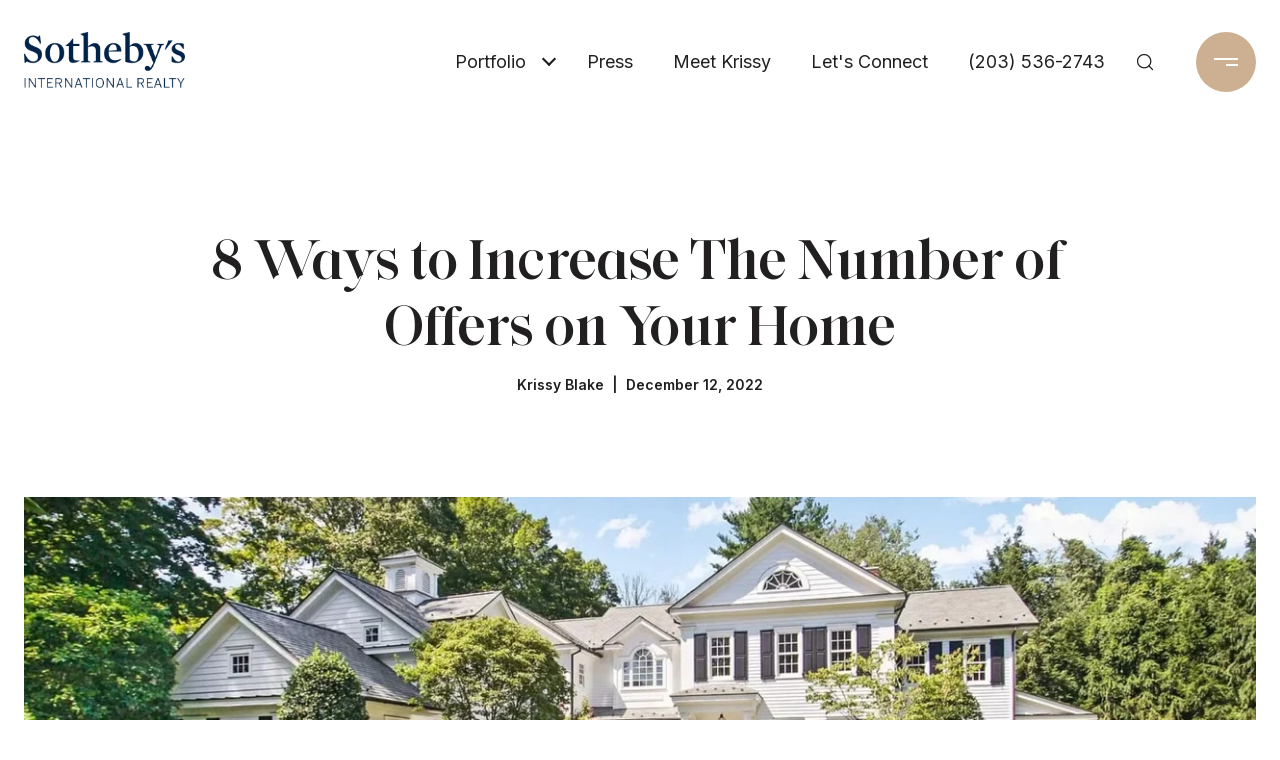

--- FILE ---
content_type: application/javascript; charset=UTF-8
request_url: https://krissyblake.com/cdn-cgi/challenge-platform/scripts/jsd/main.js
body_size: 8656
content:
window._cf_chl_opt={AKGCx8:'b'};~function(e6,wz,wo,wU,wd,wR,wE,wk,e0,e2){e6=f,function(h,j,eF,e5,e,y){for(eF={h:470,j:413,e:475,y:409,N:445,m:432,J:463,T:457,v:460,L:554,Q:363,s:492},e5=f,e=h();!![];)try{if(y=-parseInt(e5(eF.h))/1*(parseInt(e5(eF.j))/2)+-parseInt(e5(eF.e))/3*(parseInt(e5(eF.y))/4)+parseInt(e5(eF.N))/5+parseInt(e5(eF.m))/6*(parseInt(e5(eF.J))/7)+-parseInt(e5(eF.T))/8*(-parseInt(e5(eF.v))/9)+-parseInt(e5(eF.L))/10*(-parseInt(e5(eF.Q))/11)+-parseInt(e5(eF.s))/12,y===j)break;else e.push(e.shift())}catch(N){e.push(e.shift())}}(C,380991),wz=this||self,wo=wz[e6(579)],wU=null,wd=wM(),wR={},wR[e6(556)]='o',wR[e6(593)]='s',wR[e6(551)]='u',wR[e6(451)]='z',wR[e6(358)]='n',wR[e6(417)]='I',wR[e6(562)]='b',wE=wR,wz[e6(500)]=function(h,j,y,N,to,tz,ti,eV,J,L,Q,s,V,x,Z){if(to={h:592,j:437,e:472,y:366,N:541,m:366,J:389,T:586,v:353,L:389,Q:578,s:575,V:436,a:539,x:348,Z:588,P:588,I:591,Y:415,l:483,D:530},tz={h:480,j:436,e:348,y:530,N:567},ti={h:453,j:506,e:479,y:368},eV=e6,J={'ZYGqr':function(P,I){return P===I},'wEztC':function(P,I){return P+I},'Efvsv':function(P,I){return P(I)},'wLzXk':function(P,I,Y,D){return P(I,Y,D)},'vJyfJ':eV(to.h),'UGbmc':function(P,I,Y){return P(I,Y)}},j===null||void 0===j)return N;for(L=J[eV(to.j)](wK,j),h[eV(to.e)][eV(to.y)]&&(L=L[eV(to.N)](h[eV(to.e)][eV(to.m)](j))),L=h[eV(to.J)][eV(to.T)]&&h[eV(to.v)]?h[eV(to.L)][eV(to.T)](new h[(eV(to.v))](L)):function(P,ea,I){for(ea=eV,P[ea(tz.h)](),I=0;I<P[ea(tz.j)];J[ea(tz.e)](P[I],P[J[ea(tz.y)](I,1)])?P[ea(tz.N)](I+1,1):I+=1);return P}(L),Q='nAsAaAb'.split('A'),Q=Q[eV(to.Q)][eV(to.s)](Q),s=0;s<L[eV(to.V)];s++)if(V=L[s],x=J[eV(to.a)](wO,h,j,V),Q(x)){if(J[eV(to.x)](eV(to.Z),eV(to.P)))Z=x==='s'&&!h[eV(to.I)](j[V]),J[eV(to.Y)]===y+V?J[eV(to.l)](T,J[eV(to.D)](y,V),x):Z||T(y+V,j[V]);else return![]}else T(J[eV(to.D)](y,V),x);return N;function T(P,I,eq){eq=eV,Object[eq(ti.h)][eq(ti.j)][eq(ti.e)](N,I)||(N[I]=[]),N[I][eq(ti.y)](P)}},wk=e6(421)[e6(401)](';'),e0=wk[e6(578)][e6(575)](wk),wz[e6(419)]=function(h,j,tG,tr,ex,y,N,m,J,T){for(tG={h:600,j:436,e:568,y:595,N:430,m:403,J:368,T:374},tr={h:448},ex=e6,y={'Uyoeb':function(v,L){return v+L},'VsQDG':function(v,L){return L===v},'hELah':function(v,L){return v<L},'LadKF':function(v,L){return v(L)}},N=Object[ex(tG.h)](j),m=0;m<N[ex(tG.j)];m++)if(J=N[m],y[ex(tG.e)]('f',J)&&(J='N'),h[J]){for(T=0;y[ex(tG.y)](T,j[N[m]][ex(tG.j)]);y[ex(tG.e)](-1,h[J][ex(tG.N)](j[N[m]][T]))&&(y[ex(tG.m)](e0,j[N[m]][T])||h[J][ex(tG.J)]('o.'+j[N[m]][T])),T++);}else h[J]=j[N[m]][ex(tG.T)](function(v,eZ){return eZ=ex,y[eZ(tr.h)]('o.',v)})},e2=function(yY,yI,yP,yx,yq,yV,ys,eI,j,e,y,N){return yY={h:388,j:390,e:566,y:521,N:517},yI={h:542,j:581,e:565,y:573,N:581,m:565,J:347,T:550,v:545,L:507,Q:362,s:368,V:357,a:385,x:581,Z:580,P:526,I:372,Y:518,l:367,D:569,c:461,S:533,B:368,A:378,i:533,z:369},yP={h:526,j:436},yx={h:599,j:436,e:533,y:453,N:506,m:479,J:489,T:506,v:479,L:587,Q:527,s:388,V:480,a:567,x:594,Z:479,P:359,I:368,Y:542,l:524,D:376,c:464,S:440,B:373,A:362,i:427,z:524,o:359,U:571,F:369,n:368,G:456,X:355,H:581,W:362,M:441,d:368,b:526,R:504,E:359,g:426,O:368,K:368,k:362,C0:524,C1:507,C2:359,C3:524,C4:518,C5:503,C6:368,C7:581,C8:524,C9:510,CC:410,Cf:441,Ch:510,Cj:395,Cw:368,Ce:510,Ct:461},yq={h:549},yV={h:599},ys={h:406,j:533},eI=e6,j={'wxexa':function(m,J){return m==J},'apAPZ':function(m,J){return m+J},'KcxUK':function(m,J){return J*m},'qtpMC':function(m,J){return m+J},'MsEkq':function(m,J){return m!==J},'iUHul':eI(yY.h),'kSZBI':function(m,J){return m(J)},'dJwUD':function(m,J){return m<<J},'VeVbs':function(m,J){return m(J)},'dksoo':eI(yY.j),'tmFvW':eI(yY.e),'Kltuv':function(m,J){return m<J},'EhcaD':function(m,J){return J|m},'pEYSh':function(m,J){return m>J},'hZqjB':function(m,J){return J==m},'IIwqh':function(m,J){return m(J)},'GbFbm':function(m,J){return J==m},'GWhPQ':function(m,J){return m-J},'bUndJ':function(m,J){return J==m},'WPVOe':function(m,J){return m!==J},'lnrhR':function(m,J){return m-J},'KIcNB':function(m,J){return m(J)},'vnEhT':function(m,J){return m&J},'GbxeP':function(m,J){return m-J},'mUzJR':function(m,J){return m(J)},'biRgj':function(m,J){return m&J},'RbSrV':function(m,J){return m-J},'gTMAk':function(m,J){return m!=J},'hZCDQ':function(m,J){return m(J)},'KGNpR':function(m,J){return J&m},'SQvPI':function(m,J){return m(J)},'yBtPL':function(m,J){return J*m},'zDQYh':function(m,J){return J==m},'NCjRA':function(m,J){return m(J)},'bJIzK':function(m,J){return J!=m},'rgdmi':function(m,J){return m<J},'qcVyx':function(m,J){return m(J)},'bhEEq':function(m,J){return m-J},'YUSXB':function(m,J){return m+J}},e=String[eI(yY.y)],y={'h':function(m,eY){return eY=eI,j[eY(yV.h)](null,m)?'':y.g(m,6,function(J,eu){return eu=eY,eu(ys.h)[eu(ys.j)](J)})},'g':function(J,T,L,eD,Q,s,V,x,Z,P,I,Y,D,S,B,A,i,z,o,G,F){if(eD=eI,Q={'AVQhg':function(U,F,el){return el=f,j[el(yq.h)](U,F)}},j[eD(yx.h)](null,J))return'';for(V={},x={},Z='',P=2,I=3,Y=2,D=[],S=0,B=0,A=0;A<J[eD(yx.j)];A+=1)if(i=J[eD(yx.e)](A),Object[eD(yx.y)][eD(yx.N)][eD(yx.m)](V,i)||(V[i]=I++,x[i]=!0),z=j[eD(yx.J)](Z,i),Object[eD(yx.y)][eD(yx.T)][eD(yx.v)](V,z))Z=z;else if(j[eD(yx.L)](j[eD(yx.Q)],eD(yx.s))){for(J[eD(yx.V)](),F=0;F<T[eD(yx.j)];e[F]===L[F+1]?Q[eD(yx.a)](j[eD(yx.x)](F,1),1):F+=1);return s}else{if(Object[eD(yx.y)][eD(yx.T)][eD(yx.Z)](x,Z)){if(256>Z[eD(yx.P)](0)){for(s=0;s<Y;S<<=1,B==T-1?(B=0,D[eD(yx.I)](j[eD(yx.Y)](L,S)),S=0):B++,s++);for(o=Z[eD(yx.P)](0),s=0;8>s;S=j[eD(yx.l)](S,1)|1.68&o,T-1==B?(B=0,D[eD(yx.I)](j[eD(yx.D)](L,S)),S=0):B++,o>>=1,s++);}else if(j[eD(yx.c)]===j[eD(yx.S)]){if(G=T(),null===G)return;s=(e&&x(Z),V(function(){G()},Q[eD(yx.B)](G,1e3)))}else{for(o=1,s=0;j[eD(yx.A)](s,Y);S=j[eD(yx.i)](j[eD(yx.z)](S,1),o),B==T-1?(B=0,D[eD(yx.I)](L(S)),S=0):B++,o=0,s++);for(o=Z[eD(yx.o)](0),s=0;j[eD(yx.U)](16,s);S=S<<1|1&o,j[eD(yx.F)](B,T-1)?(B=0,D[eD(yx.n)](j[eD(yx.G)](L,S)),S=0):B++,o>>=1,s++);}P--,j[eD(yx.X)](0,P)&&(P=Math[eD(yx.H)](2,Y),Y++),delete x[Z]}else for(o=V[Z],s=0;j[eD(yx.W)](s,Y);S=j[eD(yx.i)](S<<1,o&1.82),B==j[eD(yx.M)](T,1)?(B=0,D[eD(yx.d)](L(S)),S=0):B++,o>>=1,s++);Z=(P--,j[eD(yx.b)](0,P)&&(P=Math[eD(yx.H)](2,Y),Y++),V[z]=I++,String(i))}if(j[eD(yx.R)]('',Z)){if(Object[eD(yx.y)][eD(yx.N)][eD(yx.m)](x,Z)){if(256>Z[eD(yx.E)](0)){for(s=0;s<Y;S<<=1,B==j[eD(yx.g)](T,1)?(B=0,D[eD(yx.O)](L(S)),S=0):B++,s++);for(o=Z[eD(yx.E)](0),s=0;8>s;S=j[eD(yx.l)](S,1)|o&1,T-1==B?(B=0,D[eD(yx.K)](L(S)),S=0):B++,o>>=1,s++);}else{for(o=1,s=0;j[eD(yx.k)](s,Y);S=j[eD(yx.C0)](S,1)|o,T-1==B?(B=0,D[eD(yx.O)](j[eD(yx.C1)](L,S)),S=0):B++,o=0,s++);for(o=Z[eD(yx.C2)](0),s=0;16>s;S=j[eD(yx.C3)](S,1)|j[eD(yx.C4)](o,1),B==j[eD(yx.C5)](T,1)?(B=0,D[eD(yx.C6)](L(S)),S=0):B++,o>>=1,s++);}P--,P==0&&(P=Math[eD(yx.C7)](2,Y),Y++),delete x[Z]}else for(o=V[Z],s=0;s<Y;S=j[eD(yx.C8)](S,1)|1.9&o,B==T-1?(B=0,D[eD(yx.K)](j[eD(yx.C9)](L,S)),S=0):B++,o>>=1,s++);P--,P==0&&Y++}for(o=2,s=0;s<Y;S=S<<1.91|j[eD(yx.CC)](o,1),B==j[eD(yx.Cf)](T,1)?(B=0,D[eD(yx.n)](j[eD(yx.Ch)](L,S)),S=0):B++,o>>=1,s++);for(;;)if(S<<=1,B==j[eD(yx.Cj)](T,1)){D[eD(yx.Cw)](j[eD(yx.Ce)](L,S));break}else B++;return D[eD(yx.Ct)]('')},'j':function(m,yZ,ec){return yZ={h:359},ec=eI,m==null?'':j[ec(yP.h)]('',m)?null:y.i(m[ec(yP.j)],32768,function(J,eS){return eS=ec,m[eS(yZ.h)](J)})},'i':function(J,T,L,eB,Q,s,V,x,Z,P,I,Y,D,S,B,A,z,i){for(eB=eI,Q=[],s=4,V=4,x=3,Z=[],Y=j[eB(yI.h)](L,0),D=T,S=1,P=0;3>P;Q[P]=P,P+=1);for(B=0,A=Math[eB(yI.j)](2,2),I=1;j[eB(yI.e)](I,A);i=D&Y,D>>=1,0==D&&(D=T,Y=j[eB(yI.y)](L,S++)),B|=I*(0<i?1:0),I<<=1);switch(B){case 0:for(B=0,A=Math[eB(yI.N)](2,8),I=1;j[eB(yI.m)](I,A);i=j[eB(yI.J)](Y,D),D>>=1,0==D&&(D=T,Y=j[eB(yI.T)](L,S++)),B|=j[eB(yI.v)](0<i?1:0,I),I<<=1);z=e(B);break;case 1:for(B=0,A=Math[eB(yI.N)](2,16),I=1;I!=A;i=D&Y,D>>=1,D==0&&(D=T,Y=j[eB(yI.L)](L,S++)),B|=(j[eB(yI.Q)](0,i)?1:0)*I,I<<=1);z=e(B);break;case 2:return''}for(P=Q[3]=z,Z[eB(yI.s)](z);;){if(S>J)return'';for(B=0,A=Math[eB(yI.N)](2,x),I=1;I!=A;i=Y&D,D>>=1,j[eB(yI.V)](0,D)&&(D=T,Y=j[eB(yI.a)](L,S++)),B|=I*(0<i?1:0),I<<=1);switch(z=B){case 0:for(B=0,A=Math[eB(yI.x)](2,8),I=1;j[eB(yI.Z)](I,A);i=D&Y,D>>=1,j[eB(yI.P)](0,D)&&(D=T,Y=L(S++)),B|=(j[eB(yI.I)](0,i)?1:0)*I,I<<=1);Q[V++]=e(B),z=V-1,s--;break;case 1:for(B=0,A=Math[eB(yI.x)](2,16),I=1;I!=A;i=j[eB(yI.Y)](Y,D),D>>=1,0==D&&(D=T,Y=L(S++)),B|=I*(0<i?1:0),I<<=1);Q[V++]=j[eB(yI.l)](e,B),z=j[eB(yI.D)](V,1),s--;break;case 2:return Z[eB(yI.c)]('')}if(j[eB(yI.V)](0,s)&&(s=Math[eB(yI.N)](2,x),x++),Q[z])z=Q[z];else if(V===z)z=P+P[eB(yI.S)](0);else return null;Z[eB(yI.B)](z),Q[V++]=j[eB(yI.A)](P,z[eB(yI.i)](0)),s--,P=z,j[eB(yI.z)](0,s)&&(s=Math[eB(yI.j)](2,x),x++)}}},N={},N[eI(yY.N)]=y.h,N}(),e3();function wK(j,tl,es,e,y,N){for(tl={h:583,j:583,e:541,y:600,N:537},es=e6,e={},e[es(tl.h)]=function(m,J){return J!==m},y=e,N=[];y[es(tl.j)](null,j);N=N[es(tl.e)](Object[es(tl.y)](j)),j=Object[es(tl.N)](j));return N}function wr(eK,eO,ef,h,j){if(eK={h:473,j:535},eO={h:560},ef=e6,h={'aWqdR':function(e){return e()},'seKtM':function(e){return e()},'ZnFJe':function(e,N){return e*N}},j=h[ef(eK.h)](wF),null===j)return;wU=(wU&&clearTimeout(wU),setTimeout(function(eh){eh=ef,h[eh(eO.h)](wp)},h[ef(eK.j)](j,1e3)))}function e3(yF,yp,yo,yz,eA,h,j,e,y,J,T,N){if(yF={h:598,j:495,e:383,y:538,N:540,m:397,J:584,T:544,v:450,L:512,Q:458,s:442,V:459,a:459,x:498,Z:585},yp={h:584,j:485,e:585},yo={h:442},yz={h:375,j:491,e:572,y:598,N:540,m:589,J:412},eA=e6,h={'IFpLo':function(m,J){return m(J)},'rPNyq':function(m,J){return m!==J},'ccvcD':eA(yF.h),'pzBWa':eA(yF.j),'jCHLH':function(m){return m()},'LhUJO':function(m){return m()},'KSvUy':eA(yF.e),'ICFYf':eA(yF.y)},j=wz[eA(yF.N)],!j)return;if(!h[eA(yF.m)](wH))return;(e=![],y=function(yi,ei,m,T){if(yi={h:582,j:394,e:528,y:351,N:443,m:536,J:401,T:423,v:391,L:404,Q:435,s:467,V:416,a:465,x:523,Z:488,P:471,I:487,Y:501,l:467,D:469},ei=eA,m={'BAMhL':function(J,T){return T!==J},'bujMV':ei(yz.h),'atKtV':function(J,T,v){return J(T,v)}},!e){if(e=!![],!wH())return h[ei(yz.j)](h[ei(yz.e)],ei(yz.y))?(T=y[ei(yz.N)],N[ei(yz.m)](+h[ei(yz.J)](m,T.t))):void 0;wp(function(T,ez,v,Q,s,V,a,x,Z,P){if(ez=ei,v={'xhrfY':ez(yi.h),'LdgOg':function(L,Q,s,V,a){return L(Q,s,V,a)}},m[ez(yi.j)](m[ez(yi.e)],ez(yi.y)))m[ez(yi.N)](e4,j,T);else try{for(Q=ez(yi.m)[ez(yi.J)]('|'),s=0;!![];){switch(Q[s++]){case'0':a=x(x,x,'',a);continue;case'1':V=V[ez(yi.T)](ez(yi.v));continue;case'2':V[ez(yi.L)]=ez(yi.Q);continue;case'3':I[ez(yi.s)][ez(yi.V)](V);continue;case'4':a={};continue;case'5':a=Z(x,x[v[ez(yi.a)]]||x[ez(yi.x)],'n.',a);continue;case'6':x=V[ez(yi.Z)];continue;case'7':a=v[ez(yi.P)](P,x,V[ez(yi.I)],'d.',a);continue;case'8':V[ez(yi.Y)]='-1';continue;case'9':a[ez(yi.l)][ez(yi.D)](V);continue;case'10':return Z={},Z.r=a,Z.e=null,Z}break}}catch(I){return P={},P.r={},P.e=I,P}})}},wo[eA(yF.J)]!==eA(yF.j))?h[eA(yF.T)](y):wz[eA(yF.v)]?wo[eA(yF.v)](h[eA(yF.L)],y):eA(yF.y)!==h[eA(yF.Q)]?(J={},J[eA(yF.s)]=eA(yF.V),T=J,y[eA(yF.a)]=5e3,N[eA(yF.x)]=function(eo){eo=eA,J(T[eo(yo.h)])}):(N=wo[eA(yF.Z)]||function(){},wo[eA(yF.Z)]=function(eU){eU=eA,N(),wo[eU(yp.h)]!==h[eU(yp.j)]&&(wo[eU(yp.e)]=N,y())})}function wX(t1,ew,h){return t1={h:540,j:589},ew=e6,h=wz[ew(t1.h)],Math[ew(t1.j)](+atob(h.t))}function f(h,j,w,e){return h=h-347,w=C(),e=w[h],e}function e4(y,N,yr,ep,m,J,T,v){if(yr={h:466,j:493,e:380,y:364,N:468,m:482,J:428,T:486,v:466,L:493,Q:559,s:497,V:496,a:449,x:505,Z:497,P:444,I:452,Y:496,l:364,D:398},ep=e6,m={},m[ep(yr.h)]=function(L,Q){return Q===L},m[ep(yr.j)]=ep(yr.e),m[ep(yr.y)]=ep(yr.N),m[ep(yr.m)]=ep(yr.J),J=m,!y[ep(yr.T)]){if(J[ep(yr.v)](J[ep(yr.L)],ep(yr.Q)))y=N[m];else return}N===ep(yr.s)?(T={},T[ep(yr.V)]=ep(yr.N),T[ep(yr.a)]=y.r,T[ep(yr.x)]=ep(yr.Z),wz[ep(yr.P)][ep(yr.I)](T,'*')):(v={},v[ep(yr.Y)]=J[ep(yr.l)],v[ep(yr.a)]=y.r,v[ep(yr.x)]=J[ep(yr.m)],v[ep(yr.D)]=N,wz[ep(yr.P)][ep(yr.I)](v,'*'))}function wn(eb,eC,h){return eb={h:370},eC=e6,h={'gqxbI':function(j){return j()}},h[eC(eb.h)](wF)!==null}function wp(h,eH,eX,e7,j,e){eH={h:484,j:402,e:384},eX={h:601,j:371,e:447,y:402},e7=e6,j={'KEPhR':function(N,m){return N===m},'ExUIH':e7(eH.h),'ynngN':function(y,N){return y(N)},'tjwJP':function(y){return y()}},e=j[e7(eH.j)](e1),wW(e.r,function(y,e8){e8=e7,j[e8(eX.h)](typeof h,j[e8(eX.j)])&&j[e8(eX.e)](h,y),j[e8(eX.y)](wr)}),e.e&&wb(e7(eH.e),e.e)}function wF(eM,e9,j,e,y,N,m,J){for(eM={h:532,j:577,e:386,y:532,N:401,m:386,J:358,T:540},e9=e6,j={},j[e9(eM.h)]=e9(eM.j),j[e9(eM.e)]=function(T,v){return v!==T},e=j,y=e[e9(eM.y)][e9(eM.N)]('|'),N=0;!![];){switch(y[N++]){case'0':if(!m)return null;continue;case'1':return J;case'2':if(e[e9(eM.m)](typeof J,e9(eM.J))||J<30)return null;continue;case'3':m=wz[e9(eM.T)];continue;case'4':J=m.i;continue}break}}function e1(tX,eP,N,m,J,T,v,L,Q){m=(tX={h:490,j:487,e:423,y:391,N:404,m:435,J:501,T:467,v:469,L:488,Q:582,s:523,V:490,a:467,x:416},eP=e6,N={},N[eP(tX.h)]=eP(tX.j),N);try{return J=wo[eP(tX.e)](eP(tX.y)),J[eP(tX.N)]=eP(tX.m),J[eP(tX.J)]='-1',wo[eP(tX.T)][eP(tX.v)](J),T=J[eP(tX.L)],v={},v=pRIb1(T,T,'',v),v=pRIb1(T,T[eP(tX.Q)]||T[eP(tX.s)],'n.',v),v=pRIb1(T,J[m[eP(tX.V)]],'d.',v),wo[eP(tX.a)][eP(tX.x)](J),L={},L.r=v,L.e=null,L}catch(s){return Q={},Q.r={},Q.e=s,Q}}function wW(h,j,te,tw,tj,th,ey,e,y,N,m){te={h:383,j:459,e:497,y:350,N:519,m:540,J:548,T:546,v:407,L:356,Q:477,s:420,V:454,a:574,x:396,Z:557,P:486,I:498,Y:513,l:379,D:361,c:365,S:349,B:486,A:474,i:405,z:517,o:424},tw={h:576},tj={h:561,j:547,e:561,y:422,N:360,m:555,J:561},th={h:399,j:399,e:434,y:450,N:382},ey=e6,e={'umOcn':ey(te.h),'jfAPP':ey(te.j),'SKjfw':function(J,T){return J<T},'DFbDn':ey(te.e),'FBPfW':function(J,T){return J(T)},'sQgtl':function(J,T){return J+T},'tZIyr':function(J,T){return J+T},'GuBBD':ey(te.y),'mgzWy':ey(te.N),'QLRUc':function(J){return J()},'JwjPz':function(J){return J()}},y=wz[ey(te.m)],console[ey(te.J)](wz[ey(te.T)]),N=new wz[(ey(te.v))](),N[ey(te.L)](ey(te.Q),e[ey(te.s)](e[ey(te.V)](e[ey(te.a)],wz[ey(te.T)][ey(te.x)]),e[ey(te.Z)])+y.r),y[ey(te.P)]&&(N[ey(te.j)]=5e3,N[ey(te.I)]=function(eN){eN=ey,eN(th.h)===eN(th.j)?j(e[eN(th.e)]):e[eN(th.y)](e[eN(th.N)],y)}),N[ey(te.Y)]=function(em){em=ey,N[em(tj.h)]>=200&&e[em(tj.j)](N[em(tj.e)],300)?j(e[em(tj.y)]):e[em(tj.N)](j,em(tj.m)+N[em(tj.J)])},N[ey(te.l)]=function(eJ){eJ=ey,j(eJ(tw.h))},m={'t':e[ey(te.D)](wX),'lhr':wo[ey(te.c)]&&wo[ey(te.c)][ey(te.S)]?wo[ey(te.c)][ey(te.S)]:'','api':y[ey(te.B)]?!![]:![],'c':e[ey(te.A)](wn),'payload':h},N[ey(te.i)](e2[ey(te.z)](JSON[ey(te.o)](m)))}function wG(j,t0,ej,e,y){return t0={h:476,j:439},ej=e6,e={},e[ej(t0.h)]=function(N,m){return N<m},y=e,y[ej(t0.h)](Math[ej(t0.j)](),j)}function wb(N,m,tT,ev,J,T,v,L,Q,s,V,a,x,Z,P){if(tT={h:515,j:414,e:570,y:596,N:401,m:407,J:392,T:546,v:392,L:525,Q:546,s:590,V:546,a:590,x:534,Z:546,P:543,I:431,Y:356,l:477,D:540,c:514,S:377,B:514,A:350,i:546,z:396,o:425,U:400,F:459,n:498,G:408,X:509,H:496,W:522,M:405,d:517},ev=e6,J={'fAOid':function(I,Y){return I(Y)},'YWBSs':function(I,Y){return I+Y},'CLzDk':function(I,Y){return I+Y}},!J[ev(tT.h)](wG,0))return![];v=(T={},T[ev(tT.j)]=N,T[ev(tT.e)]=m,T);try{for(L=ev(tT.y)[ev(tT.N)]('|'),Q=0;!![];){switch(L[Q++]){case'0':s=new wz[(ev(tT.m))]();continue;case'1':a=(V={},V[ev(tT.J)]=wz[ev(tT.T)][ev(tT.v)],V[ev(tT.L)]=wz[ev(tT.Q)][ev(tT.L)],V[ev(tT.s)]=wz[ev(tT.V)][ev(tT.a)],V[ev(tT.x)]=wz[ev(tT.Z)][ev(tT.P)],V[ev(tT.I)]=wd,V);continue;case'2':s[ev(tT.Y)](ev(tT.l),Z);continue;case'3':x=wz[ev(tT.D)];continue;case'4':Z=J[ev(tT.c)](J[ev(tT.S)](J[ev(tT.B)](ev(tT.A),wz[ev(tT.i)][ev(tT.z)])+ev(tT.o),x.r),ev(tT.U));continue;case'5':s[ev(tT.F)]=2500;continue;case'6':s[ev(tT.n)]=function(){};continue;case'7':P={},P[ev(tT.G)]=v,P[ev(tT.X)]=a,P[ev(tT.H)]=ev(tT.W),s[ev(tT.M)](e2[ev(tT.d)](P));continue}break}}catch(I){}}function wO(j,e,y,tY,eQ,N,m,J,T){m=(tY={h:558,j:484,e:502,y:438,N:446,m:481,J:352,T:511,v:564,L:433,Q:429,s:354,V:531,a:387,x:499,Z:529,P:508,I:438,Y:556,l:481,D:418,c:352,S:429,B:393,A:393,i:393,z:393,o:389,U:494,F:389,n:499},eQ=e6,N={},N[eQ(tY.h)]=eQ(tY.j),N[eQ(tY.e)]=function(L,Q){return L==Q},N[eQ(tY.y)]=function(L,Q){return Q===L},N[eQ(tY.N)]=function(L,Q){return Q==L},N[eQ(tY.m)]=function(L,Q){return Q!==L},N[eQ(tY.J)]=eQ(tY.T),N[eQ(tY.v)]=eQ(tY.L),N[eQ(tY.Q)]=eQ(tY.s),N[eQ(tY.V)]=function(L,Q){return Q===L},N[eQ(tY.a)]=function(L,Q){return Q===L},N[eQ(tY.x)]=function(L,Q){return Q===L},N);try{J=e[y]}catch(L){return eQ(tY.Z)===eQ(tY.P)?void 0:'i'}if(m[eQ(tY.e)](null,J))return m[eQ(tY.I)](void 0,J)?'u':'x';if(m[eQ(tY.N)](eQ(tY.Y),typeof J)){if(m[eQ(tY.l)](eQ(tY.D),m[eQ(tY.c)]))try{if(m[eQ(tY.v)]===m[eQ(tY.S)]){if(m[eQ(tY.h)]==typeof e[eQ(tY.B)])return N[eQ(tY.A)](function(){}),'p'}else if(eQ(tY.j)==typeof J[eQ(tY.i)])return J[eQ(tY.z)](function(){}),'p'}catch(V){}else return'o.'+j}return j[eQ(tY.o)][eQ(tY.U)](J)?'a':m[eQ(tY.V)](J,j[eQ(tY.F)])?'D':m[eQ(tY.a)](!0,J)?'T':m[eQ(tY.n)](!1,J)?'F':(T=typeof J,eQ(tY.j)==T?wg(j,J)?'N':'f':wE[T]||'?')}function wM(tt,eT){return tt={h:455},eT=e6,crypto&&crypto[eT(tt.h)]?crypto[eT(tt.h)]():''}function wg(j,e,tL,eL,y,N){return tL={h:563,j:516,e:597,y:478,N:453,m:553,J:479,T:430,v:516},eL=e6,y={},y[eL(tL.h)]=function(m,J){return m instanceof J},y[eL(tL.j)]=eL(tL.e),N=y,N[eL(tL.h)](e,j[eL(tL.y)])&&0<j[eL(tL.y)][eL(tL.N)][eL(tL.m)][eL(tL.J)](e)[eL(tL.T)](N[eL(tL.v)])}function C(yG){return yG='location,getOwnPropertyNames,qcVyx,push,hZqjB,gqxbI,ExUIH,rgdmi,AVQhg,map,SvFaC,VeVbs,CLzDk,YUSXB,onerror,nebWj,luXFk,umOcn,DOMContentLoaded,error on cf_chl_props,NCjRA,hvQGd,sDoeB,Ailhj,Array,PZdBf,iframe,CnwA5,catch,BAMhL,RbSrV,AKGCx8,jCHLH,detail,xnDvZ,/invisible/jsd,split,tjwJP,LadKF,style,send,FA7g9lPVshU2iTINJdE+eXpQ8BHzZkMGKqSwtWObc$nDRu6mrvj-Y5aoCLxf1430y,XMLHttpRequest,errorInfoObject,484UqphNe,biRgj,pJQCQ,IFpLo,6rCskFM,AdeF3,vJyfJ,removeChild,bigint,cLLfS,rxvNi8,sQgtl,_cf_chl_opt;JJgc4;PJAn2;kJOnV9;IWJi4;OHeaY1;DqMg0;FKmRv9;LpvFx1;cAdz2;PqBHf2;nFZCC5;ddwW5;pRIb1;rxvNi8;RrrrA2;erHi9,DFbDn,createElement,stringify,/b/ov1/0.8106759518079897:1768605080:YnH9kRalS-LUoPBj3fdqrFH3Vf2Zf-a-5qvq7TNTHZk/,lnrhR,EhcaD,error,mYgUu,indexOf,JBxy9,6FkAdmb,PnYpy,jfAPP,display: none,length,Efvsv,ssIVa,random,tmFvW,GWhPQ,LpmQq,atKtV,parent,1992710gtOYbV,ydVpY,ynngN,Uyoeb,sid,addEventListener,symbol,postMessage,prototype,tZIyr,randomUUID,IIwqh,8DYylOp,ICFYf,timeout,1835037ugJcen,join,AGbMP,123893XGPqpg,dksoo,xhrfY,deFqZ,body,cloudflare-invisible,appendChild,28987PSqzGc,LdgOg,Object,seKtM,JwjPz,705ZWFITV,tvqVc,POST,Function,call,sort,AFRcy,nqehT,UGbmc,function,pzBWa,api,contentDocument,contentWindow,qtpMC,ajroE,rPNyq,5729952nmmqCU,xTljB,isArray,loading,source,success,ontimeout,xIcKE,pRIb1,tabIndex,wDJII,GbxeP,WPVOe,event,hasOwnProperty,KIcNB,oPiTS,chctx,mUzJR,hpmdG,KSvUy,onload,YWBSs,fAOid,VKfoX,QNGnJFl,vnEhT,/jsd/oneshot/d251aa49a8a3/0.8106759518079897:1768605080:YnH9kRalS-LUoPBj3fdqrFH3Vf2Zf-a-5qvq7TNTHZk/,now,fromCharCode,jsd,navigator,dJwUD,SSTpq3,bUndJ,iUHul,bujMV,wqLZo,wEztC,XJLgl,JkhKy,charAt,pkLOA2,ZnFJe,1|2|8|9|6|4|0|5|7|3|10,getPrototypeOf,tdtsw,wLzXk,__CF$cv$params,concat,kSZBI,aUjz8,LhUJO,yBtPL,_cf_chl_opt,SKjfw,log,KcxUK,SQvPI,undefined,bLYqE,toString,3537490EmGAMR,http-code:,object,mgzWy,dNMej,OClyw,aWqdR,status,boolean,EyoDh,sMCux,gTMAk,nNhcT,splice,VsQDG,bhEEq,TYlZ6,pEYSh,ccvcD,hZCDQ,GuBBD,bind,xhr-error,3|0|4|2|1,includes,document,bJIzK,pow,clientInformation,eHCxT,readyState,onreadystatechange,from,MsEkq,xzgxE,floor,LRmiB4,isNaN,d.cookie,string,apAPZ,hELah,3|4|0|2|5|6|1|7,[native code],eJAcG,wxexa,keys,KEPhR,KGNpR,ZYGqr,href,/cdn-cgi/challenge-platform/h/,nTLOu,BRyyL,Set,LmcKP,GbFbm,open,zDQYh,number,charCodeAt,FBPfW,QLRUc,Kltuv,11LXMyxI,KxrEr'.split(','),C=function(){return yG},C()}function wH(t5,ee,h,j,e,y,t4,m){if(t5={h:462,j:589,e:520,y:381,N:462,m:411,J:384},ee=e6,h={'bLYqE':function(N,m){return N(m)},'luXFk':function(N,m){return N-m},'pJQCQ':ee(t5.h)},j=3600,e=wX(),y=Math[ee(t5.j)](Date[ee(t5.e)]()/1e3),h[ee(t5.y)](y,e)>j){if(ee(t5.N)===h[ee(t5.m)])return![];else t4={h:484,j:552},m=J(),T(m.r,function(I,et){et=ee,typeof V===et(t4.h)&&h[et(t4.j)](Z,I),x()}),m.e&&V(ee(t5.J),m.e)}return!![]}}()